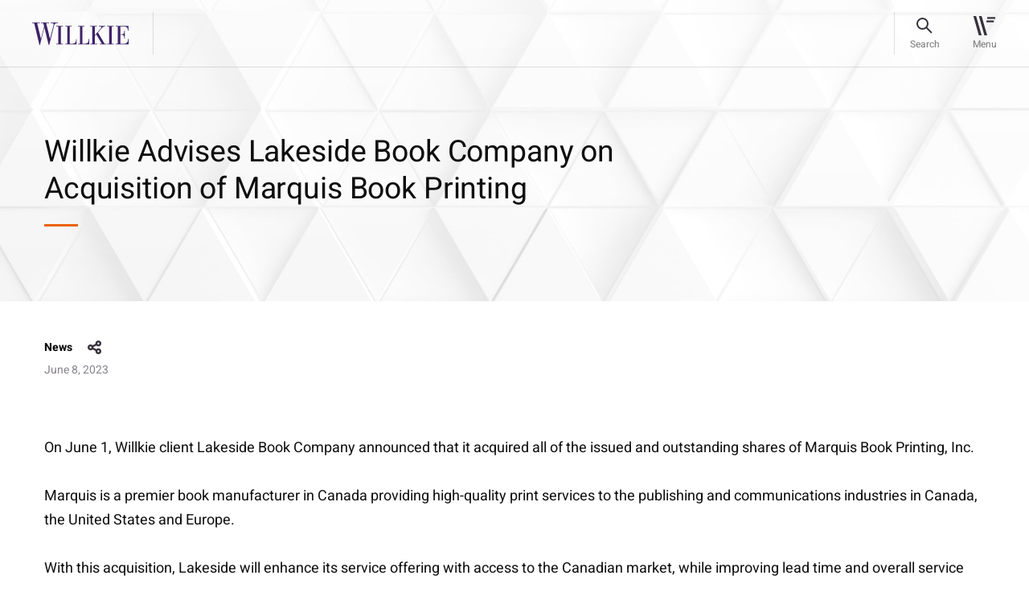

--- FILE ---
content_type: text/html; charset=utf-8
request_url: https://www.willkie.com/news/2023/06/willkie-advises-lakeside-book-company-on-acquisition-of-marquis-book-printing
body_size: 9067
content:


<!DOCTYPE html>
<html lang="en" xmlns="http://www.w3.org/1999/xhtml">
<head>
    <meta charset="utf-8">
<meta content="IE=edge" http-equiv="X-UA-Compatible">
<meta name="viewport" content="width=1290">
    <meta name="viewport" content="width=device-width, initial-scale=1.0, maximum-scale=1.0, user-scalable=0">

<meta name="google-site-verification" content="wX8_JYH5LXNprfH3Vwvo8dr7FC6k41y2gkjllIkyE8A" />

<meta name="msvalidate.01" content="56FC9753E7FA18716DDB142CC21F829F" />



    <meta name="msvalidate.01" content="0199016F9FB8F3B662F9CA61C6937707" />
    <meta name="google-site-verification" content="pnAknzVFO_Ya0C9xuIjY3eDKBdHHHcoYCiUQUPQRMqI" />
    <meta name="description" content="">
    <meta property="og:title" content="">
    <meta property="og:description" content="">
    <meta property="og:url" content=https://www.willkie.com/news/2023/06/willkie-advises-lakeside-book-company-on-acquisition-of-marquis-book-printing>

    <!-- The above 3 meta tags *must* come first in the head; any other head content must come *after* these tags -->
    <link rel="canonical" href="https://www.willkie.com/news/2023/06/willkie-advises-lakeside-book-company-on-acquisition-of-marquis-book-printing" />


    <title>Willkie | Willkie Advises Lakeside Book Company on Acquisition of Marquis Book Printing</title>
    
    <!-- Bootstrap -->
    
    
    <link href="/styles/style.css" rel="stylesheet">
    <link href="/styles/app.css" rel="stylesheet">

    <script src="/Assets/scripts/jquery.min.js" nonce="yrTSrAvmpw9Ex7vVlgRXYeMoMYc="></script>
    <script src="/Assets/scripts/select2.min.js" nonce="yrTSrAvmpw9Ex7vVlgRXYeMoMYc="></script>
    <!-- OneTrust Cookies Consent Notice start for willkie-production-sitecor-639380-cd.azurewebsites.net -->
    <!--<script src="https://cdn.cookielaw.org/scripttemplates/otSDKStub.js"  type="text/javascript" charset="UTF-8" data-domain-script="57b896f3-7e29-42e9-a66a-a5a97bf382c6-test" ></script>
    <script type="text/javascript">
    function OptanonWrapper() { }
    </script>-->
    <!--<script src="https://cdn.cookielaw.org/scripttemplates/otSDKStub.js" type="text/javascript" charset="UTF-8" data-domain-script="44aa61f7-0bac-4e95-8140-b63a11dfe24d"></script>
    <script type="text/javascript">
        function OptanonWrapper() { }
    </script> -->
    <!-- OneTrust Cookies Consent Notice end for willkie-production-sitecor-639380-cd.azurewebsites.net -->
    
    <style nonce="yrTSrAvmpw9Ex7vVlgRXYeMoMYc=">
        .loader {
            top: 0;
            left: 0;
            position: fixed;
            opacity: 0.8;
            z-index: 10000000;
            background: #ffffff;
            height: 100%;
            width: 100%;
            margin: auto;
        }

        .strip-holder {
            top: 50%;
            -webkit-transform: translateY(-50%);
            -ms-transform: translateY(-50%);
            transform: translateY(-50%);
            left: 50%;
            margin-left: -50px;
            position: relative;
        }
        .loader-hidden {
            display: none;
        }
    </style>
    <script nonce="yrTSrAvmpw9Ex7vVlgRXYeMoMYc=">
        var browserfilterlist = [];
        browserappendfilter = function (parameter, value) {
            var isinfilter = false;
            if (browserfilterlist.length > 0) {
                $(browserfilterlist).each(function (index, data) {
                    if (data.parameter == parameter) {
                        data.value = value;
                        isinfilter = true;
                    }
                });
            }
            if (!isinfilter) {
                var addfilter = {};
                addfilter.parameter = parameter;
                addfilter.value = value;
                browserfilterlist.push(addfilter);
            }
            var currentfilter = [];
            $(browserfilterlist).each(function (index, data) {
                if (data.value != '0') {
                    currentfilter.push(data.parameter + '=' + data.value);
                }
            });
            window.history.replaceState("", "", "?");
            window.history.pushState({
                page: 'filtered'
            }, 'Filtered', '?' + currentfilter.join('&'));
        }
    </script>
    <script nonce="yrTSrAvmpw9Ex7vVlgRXYeMoMYc=">
        (function () {
            var s = document.createElement('script'); var h = document.querySelector('head') || document.body;
            s.src = 'https://acsbapp.com/apps/app/dist/js/app.js'; s.async = true; s.onload = function () { acsbJS.init({ statementLink: '', footerHtml: 'Willkie Farr & Gallagher LLP', hideMobile: false, hideTrigger: false, disableBgProcess: false, language: 'en', position: 'left', leadColor: '#3e2268', triggerColor: '#3e2268', triggerRadius: '50%', triggerPositionX: 'left', triggerPositionY: 'bottom', triggerIcon: 'people', triggerSize: 'medium', triggerOffsetX: 20, triggerOffsetY: 20, mobile: { triggerSize: 'small', triggerPositionX: 'left', triggerPositionY: 'bottom', triggerOffsetX: 10, triggerOffsetY: 10, triggerRadius: '50%' } }); }; h.appendChild(s);
        })();</script>

    <!-- Google Tag Manager -->
    <script nonce="yrTSrAvmpw9Ex7vVlgRXYeMoMYc=">
        (function (w, d, s, l, i) {
            w[l] = w[l] || []; w[l].push({
                'gtm.start':
                    new Date().getTime(), event: 'gtm.js'
            }); var f = d.getElementsByTagName(s)[0],
                j = d.createElement(s), dl = l != 'dataLayer' ? '&l=' + l : ''; j.async = true; j.src =
                    'https://www.googletagmanager.com/gtm.js?id=' + i + dl; f.parentNode.insertBefore(j, f);
        })(window, document, 'script', 'dataLayer', 'GTM-T66S6GV');</script>
    <!-- End Google Tag Manager -->
    <![endif]-->
</head>
<body data-spy="scroll" data-target=".wrapper-subnav" data-offset="200" class="">
    <div class="page-wrapper">
        <div class="loader loader-hidden" id="AjaxLoader">
            <div class="strip-holder">
                <img src="/img/icon-loading-Loading.svg" title="loading" alt="loading">
            </div>
        </div>
        <header class="fixed-top">
            
    <nav class="navbar navbar-expand-lg">
        <div class="container">
            <a href="/" class="navbar-brand" data-logo="/img/logo-sticky.svg" data-sticky-logo="/img/logo-sticky.svg">
                <img class="normal-image svg" src="/-/media/images/logo/logo-sticky.svg?la=en&amp;hash=9154E44C8A77EAF61FF86AB017E54BB8" alt="" width="120" height="28" />
            </a>
            <div id="stickyContent"></div>
            
            <div class="right-nav">
                <div class="search-bar" id="searchBar">
                    <a href="#" class="btn-search"><span>Search</span></a>

                    <form id="searchForm" action="/search?searchkeyword=" method="get">
                        <div class="form-group m-0">
                            <input class="form-control" name="searchkeyword" id="fieldSearch" type="text" value="" />

                            <label for="fieldSearch">
                                Search
                            </label>
                            <input type="reset" id="resetButton" value="" />
                        </div>
                        <input type="submit" id="submitButton" value="" />
                    </form>
                    <div id="autocomplete-data" class="autocomplete-items"></div>
                    <a href="#" class="btn-close"><span>Close</span></a>
                </div>
                <button class="navbar-toggler" type="button" data-toggle="collapse" data-target="#divNavbar" aria-controls="divNavbar" aria-expanded="false" aria-label="Toggle navigation">
                    <div id="iconHamburger"></div>
                    <span class="navbar-toggler-text">Menu</span>
                </button>
            </div>
            <div class="collapse navbar-collapse" id="divNavbar">
                <a href="#" class="close-icon"></a>
                <div class="main-menu" id="mainMenu">

                    <ul class="list-unstyled navbar-nav">
                                    <li class="">
<a href="/professionals" >Professionals</a>                                        
                                    </li>
                                    <li class="">
<a href="/capabilities" >Capabilities</a>                                        
                                    </li>
                                    <li class="">
<a href="/news" >News & Insights</a>                                        
                                    </li>
                                    <li class="">
<a href="/careers" >Careers</a>                                        
                                    </li>
                                    <li class="">
<a href="/corporate-citizenship" >Corporate Citizenship</a>                                        
                                    </li>
                    </ul>
                    <ul class="list-unstyled navbar-nav small-links">
                                    <li class="">
<a href="/about-us" >About Us</a>                                    </li>
                                    <li class="">
<a href="/locations" >Locations</a>                                    </li>
                                    <li class="">
<a href="/alumni" >Alumni</a>                                    </li>



                    </ul>
                </div>
            </div>
            <div class="header-overlay"></div>
        </div>
    </nav>
<script nonce="yrTSrAvmpw9Ex7vVlgRXYeMoMYc=">
    document.addEventListener("DOMContentLoaded", function () {
        const submitButton = document.getElementById("submitButton");
        const resetButton = document.getElementById("resetButton");
        const searchForm = document.getElementById("searchForm");
        if (submitButton && searchForm) {
            submitButton.addEventListener("click", function (e) {
                e.preventDefault();
                searchForm.submit(); // This line won't fail now
            });
        }
        if (resetButton) {
            resetButton.addEventListener("click", function (e) {
                e.preventDefault();
                searchClearResult();
            });
        }
    });
</script>
        </header>
        <main role="main" id="fullpage">
            <div class="breadcrumbs text-14">
                                    <a href="/news">News &amp; Insights</a>

            </div>
            

<style nonce="yrTSrAvmpw9Ex7vVlgRXYeMoMYc=">
    .share-heading .new-share #shareSocial {
        cursor: pointer;
    }
</style>
    <section class="cmn-bg-banner news-insights-banner wow customfadeInUp">
        <img class="divImg" src="/img/0.gif" alt="image-cmn-bg-banner" height="" width="" style="background-image: url('/img/image-insights-banner.jpg')" />
        <div class="container">
            <div class="row align-items-center">
                <div class="col-lg-10 col-xl-9">
                    <div class="banner-text">
                        <h1 class="h2">
Willkie Advises Lakeside Book Company on Acquisition of Marquis Book Printing                        </h1>
                    </div>
                </div>
            </div>
        </div>
    </section>
    <section class="news-insights-wrap wow customfadeInUp" data-wow-delay="0.2s" data-wow-duration="1s">
        <div class="container">
            <div class="row">
                <div class="col-12 text-14 news-insights-info">
                    <div class="share-heading">
                                    <h6>News</h6>
                    <div class="new-share">
                        <a id="shareSocial">share</a>
                        <!-- AddToAny BEGIN -->
                        <div class="a2a_kit a2a_kit_size_32 a2a_default_style">
                            <a class="a2a_dd" href="https://www.addtoany.com/share"></a>
                            <a class="a2a_button_linkedin"></a>
                            <a class="a2a_button_email"></a>
                        </div>
                        <script nonce="yrTSrAvmpw9Ex7vVlgRXYeMoMYc=">
                            var a2a_config = a2a_config || {};
                            a2a_config.num_services = 2;
                        </script>
                        
                        <script async src="/Assets/scripts/static.addtoany-page.js" nonce="yrTSrAvmpw9Ex7vVlgRXYeMoMYc="></script>
                        <!-- AddToAny END -->
                    </div>
                    </div>
                        <p>June 8, 2023</p>
                </div>
                <div class="col-12 text-18">
On June 1, Willkie client Lakeside Book Company announced that it acquired all of the issued and outstanding shares of Marquis Book Printing, Inc.&nbsp;<br />
<br />
Marquis is a premier book manufacturer in Canada providing high-quality print services to the publishing and communications industries in Canada, the United States and Europe.&nbsp;<br />
<br />
With this acquisition, Lakeside will enhance its service offering with access to the Canadian market, while improving lead time and overall service capabilities for small and large publishers alike.<br />
<br />
Willkie previously advised Atlas Holdings in its acquisition in 2020 of LSC Communications, the book division of which became Lakeside Book Company, and subsequently advised Lakeside Book Company in its acquisition of Phoenix Color Corp. in 2022.<br />
<br />
The Willkie team was led by partners Steven Seidman, Mark Cognetti and Laura Acker and included associates David Araoz and Ryan Chambers.&nbsp;<br />
<div>&nbsp;</div>                </div>
            </div>
        </div>
    </section>
<style>
    .a2a_dd {
        display: none !important;
    }

    .a2a_overlay#a2a_overlay {
        display: none !important;
    }

    .a2a_full {
        display: none !important;
    }
</style>
<script nonce="yrTSrAvmpw9Ex7vVlgRXYeMoMYc=">
    $('#shareSocial').on('click', function (e) {
        $('.a2a_kit').toggleClass('open')
    });
</script>




    <section class="professional-list news-insight-details pb-5">
        <div class="container">
            <div class="row">
                    <div class="col-6 col-md-4 col-lg-3 wow customfadeInUp" data-wow-delay="0.2s" data-wow-duration="1s">
                        <div class="team">
                            <div class="team-img" style="background-image: url('/-/media/images/services_2/industries/industries_gray_tab_304x204_construction_crane/image-professional-bg-large.jpg?h=772&amp;w=2880&amp;hash=06DA6EECB98DDFEA9B162111834E55E9')">
                                    <img src="/img/0.gif" alt="Steven Seidman" class="divImg" style="background-image:url('/-/media/attorneys/s/seidmansteven/seidman_s_cropped_low_res_transparent.png')">
                            </div>
                                <a href="/professionals/s/seidman-steven-a" class="h5 stretched-link">
                                    
                                    Steven
                                    A.
                                    Seidman
                                    
                                </a>
                                                                <span class="text-14 d-block">Partner</span>

                            
                                    <span class="text-14 d-block">
                                        Corporate & Financial Services
                                    </span>
                            <div class="contact-info text-14">
                                            <a href="/locations/new-york">
                                                <span><img class="svg img-fluid" src="/img/icon-location-16px.svg" alt="New York" width="16" height="16"></span>
                                                New York
                                            </a>
                                                                    <a href="mailto:sseidman@willkie.com"><span><img class="svg img-fluid" src="/img/icon-email-16px.svg" alt="" width="16" height="16"></span>sseidman@willkie.com</a>
                                    <a href="tel:+1 212 728 8763"><span><img class="svg img-fluid" src="/img/icon-phone-16px.svg" alt="212 728 8632" width="16" height="16"></span>+1 212 728 8763</a>
                            </div>
                        </div>
                    </div>
                    <div class="col-6 col-md-4 col-lg-3 wow customfadeInUp" data-wow-delay="0.2s" data-wow-duration="1s">
                        <div class="team">
                            <div class="team-img" style="background-image: url('/-/media/images/services_2/industries/industries_gray_tab_304x204_construction_crane/image-professional-bg-large.jpg?h=772&amp;w=2880&amp;hash=06DA6EECB98DDFEA9B162111834E55E9')">
                                    <img src="/img/0.gif" alt="Mark Cognetti" class="divImg" style="background-image:url('/-/media/attorneys/c/cognettimark/cognetti_m_cropped_low_res_transparent.png')">
                            </div>
                                <a href="/professionals/c/cognetti-mark-a" class="h5 stretched-link">
                                    
                                    Mark
                                    A.
                                    Cognetti
                                    
                                </a>
                                                                <span class="text-14 d-block">Partner</span>

                            
                                    <span class="text-14 d-block">
                                        Corporate & Financial Services
                                    </span>
                            <div class="contact-info text-14">
                                            <a href="/locations/new-york">
                                                <span><img class="svg img-fluid" src="/img/icon-location-16px.svg" alt="New York" width="16" height="16"></span>
                                                New York
                                            </a>
                                                                    <a href="mailto:mcognetti@willkie.com"><span><img class="svg img-fluid" src="/img/icon-email-16px.svg" alt="" width="16" height="16"></span>mcognetti@willkie.com</a>
                                    <a href="tel:+1 212 728 8968"><span><img class="svg img-fluid" src="/img/icon-phone-16px.svg" alt="212 728 8632" width="16" height="16"></span>+1 212 728 8968</a>
                            </div>
                        </div>
                    </div>
                    <div class="col-6 col-md-4 col-lg-3 wow customfadeInUp" data-wow-delay="0.2s" data-wow-duration="1s">
                        <div class="team">
                            <div class="team-img" style="background-image: url('/-/media/images/services_2/industries/industries_gray_tab_304x204_construction_crane/image-professional-bg-large.jpg?h=772&amp;w=2880&amp;hash=06DA6EECB98DDFEA9B162111834E55E9')">
                                    <img src="/img/0.gif" alt="Laura Acker" class="divImg" style="background-image:url('/-/media/attorneys/a/ackerlaura/acker_l_cropped_low_res_transparent.png')">
                            </div>
                                <a href="/professionals/a/acker-laura" class="h5 stretched-link">
                                    
                                    Laura
                                    H.
                                    Acker
                                    
                                </a>
                                                                <span class="text-14 d-block">Partner</span>

                            
                                    <span class="text-14 d-block">
                                        Corporate & Financial Services
                                    </span>
                            <div class="contact-info text-14">
                                            <a href="/locations/new-york">
                                                <span><img class="svg img-fluid" src="/img/icon-location-16px.svg" alt="New York" width="16" height="16"></span>
                                                New York
                                            </a>
                                                                    <a href="mailto:lacker@willkie.com"><span><img class="svg img-fluid" src="/img/icon-email-16px.svg" alt="" width="16" height="16"></span>lacker@willkie.com</a>
                                    <a href="tel:+1 212 728 8122"><span><img class="svg img-fluid" src="/img/icon-phone-16px.svg" alt="212 728 8632" width="16" height="16"></span>+1 212 728 8122</a>
                            </div>
                        </div>
                    </div>
                    <div class="col-6 col-md-4 col-lg-3 wow customfadeInUp" data-wow-delay="0.2s" data-wow-duration="1s">
                        <div class="team">
                            <div class="team-img" style="background-image: url('/-/media/images/services_2/industries/industries_gray_tab_304x204_construction_crane/image-professional-bg-large.jpg?h=772&amp;w=2880&amp;hash=06DA6EECB98DDFEA9B162111834E55E9')">
                                    <img src="/img/0.gif" alt="David Araoz" class="divImg" style="background-image:url('/-/media/attorneys/a/araozdavid/araoz_d_cropped_low_res_transparent.png')">
                            </div>
                                <a href="/professionals/a/araoz-david" class="h5 stretched-link">
                                    
                                    David
                                    
                                    Araoz
                                    
                                </a>
                                                                <span class="text-14 d-block">Associate</span>

                            
                                    <span class="text-14 d-block">
                                        Corporate & Financial Services
                                    </span>
                            <div class="contact-info text-14">
                                            <a href="/locations/new-york">
                                                <span><img class="svg img-fluid" src="/img/icon-location-16px.svg" alt="New York" width="16" height="16"></span>
                                                New York
                                            </a>
                                                                    <a href="mailto:daraoz@willkie.com"><span><img class="svg img-fluid" src="/img/icon-email-16px.svg" alt="" width="16" height="16"></span>daraoz@willkie.com</a>
                                    <a href="tel:+1 212 728 3484"><span><img class="svg img-fluid" src="/img/icon-phone-16px.svg" alt="212 728 8632" width="16" height="16"></span>+1 212 728 3484</a>
                            </div>
                        </div>
                    </div>
            </div>
        </div>
    </section>


    <section class="cmn-practice-areas text-18 wow customfadeInUp">
        <div class="container">
            <div class="row">
                <div class="col-12">
                        <h3>Related Practice Areas</h3>
                        <div class="cmn-practice-inner-areas">
                                    <a href="/capabilities/practices/corporate-financial-services">
                                        Corporate & Financial Services
                                    </a>
                                    <a href="/capabilities/practices/corporate-financial-services/mergers-acquisitions">
                                        Mergers & Acquisitions
                                    </a>
                                    <a href="/capabilities/practices/corporate-financial-services/private-equity">
                                        Private Equity
                                    </a>
                                    <a href="/capabilities/industries/communications-and-media">
                                        Communications & Media
                                    </a>
                                    <a href="/capabilities/industries/manufacturing-and-engineering">
                                        Manufacturing & Engineering
                                    </a>
                        </div>
                </div>
            </div>
        </div>
    </section>



<script  nonce="yrTSrAvmpw9Ex7vVlgRXYeMoMYc=">
    $(document).ready(function () {
        $("#myList_articles .col-lg-4").slice(0, 3).show();
    });
    $(".viewmore").click(function (event) {
        event.preventDefault();
        $("#myList_articles .col-lg-4").slice(0, $("#myList_articles .col-lg-4").length).show();
        $(this).hide();
        $(".viewless").show();
    });
    $(".viewless").click(function (event) {
        event.preventDefault();
        $("#myList_articles .col-lg-4").hide();
        $("#myList_articles .col-lg-4").slice(0, 3).show();
        $(this).hide();
        $(".viewmore").show();
    });

</script>

    <section class="cmn-box pt-0 related-locations wow customfadeInUp">
        <div class="container">
            <div class="row" id="myList_offices">
                <div class="col-12 m-0">
                    <h3 class="">Related Locations</h3>
                </div>
                    <div class="col-lg-4" style="display: none">
                        <div class="cmn-box-inner" id="hoverArrow-location1">
                            <h6>New York</h6>
                            <h5>
                                    <a class="stretched-link" href="/locations/new-york">
                                        787 Seventh Avenue <br />
                                        New York , NY 10019-6099
                                    </a>

                            </h5>
                        </div>
                    </div>
                            </div>
        </div>
    </section>

<script nonce="yrTSrAvmpw9Ex7vVlgRXYeMoMYc=">
    $(document).ready(function () {
        $("#myList_offices .col-lg-4").slice(0, 3).show();
    });
    $(".viewmoreOffices").click(function (event) {
        event.preventDefault();
        $("#myList_offices .col-lg-4").slice(0, $("#myList_offices .col-lg-4").length).show();
        $(this).hide();
        $(".viewlessOffices").show();
    });
    $(".viewlessOffices").click(function () {
        event.preventDefault();
        $("#myList_offices .col-lg-4").hide();
        $("#myList_offices .col-lg-4").slice(0, 3).show();
        $(this).hide();
        $(".viewmoreOffices").show();
    });

</script>

        </main>
        <footer>
            

<div class="container">
    <div class="row">
        <div class="col-12">
            <div class="loc-title" title="footer-title">
                <h2 class="link-18">Locations</h2>
            </div>
        </div>
    </div>
</div>
<div class="container address-list">
    
        <div class="row">
            <div class="address-cols col-12">
                    <div class="address-blocks text-14">
                        <span>
                            <a href="/locations/brussels">
                                Brussels
                            </a>
                        </span>
<a href="https://maps.app.goo.gl/ehJ1gjkE5LtTmz2c7" target="_blank" rel="noopener" >Rue Belliard 35/9 <br />
1040 Brussels </a>                        <br />
                        <a href="tel:+32 2 290 18 20">T +32 2 290 18 20</a>
                    </div>
                    <div class="address-blocks text-14">
                        <span>
                            <a href="/locations/chicago">
                                Chicago
                            </a>
                        </span>
<a href="https://maps.app.goo.gl/zcQMhEVvrGz6KKAA8" target="_blank" rel="noopener" > 300 North LaSalle Dr. <br />
Chicago, IL 60654-3406</a>                        <br />
                        <a href="tel:+1 312 728 9000 ">T +1 312 728 9000 </a>
                    </div>
                    <div class="address-blocks text-14">
                        <span>
                            <a href="/locations/dallas">
                                Dallas
                            </a>
                        </span>
<a href="https://maps.app.goo.gl/bmunrnY5WphJybd46" target="_blank" rel="noopener" >2699 Howell Street <br />
Dallas, TX 75204</a>                        <br />
                        <a href="tel:+1 214 233 4500">T +1 214 233 4500</a>
                    </div>
                    <div class="address-blocks text-14">
                        <span>
                            <a href="/locations/frankfurt">
                                Frankfurt
                            </a>
                        </span>
<a href="https://maps.app.goo.gl/SuGjAKUmNF8N3rQJ6" target="_blank" rel="noopener" >An der Welle 4 <br />
D-60322 Frankfurt am Main </a>                        <br />
                        <a href="tel:+49 69 79302 0">T +49 69 79302 0</a>
                    </div>
                    <div class="address-blocks text-14">
                        <span>
                            <a href="/locations/hamburg">
                                Hamburg
                            </a>
                        </span>
<a href="https://maps.app.goo.gl/U4eNtajssks8FJrw7" target="_blank" rel="noopener" >Poststraße 6 <br />
20354 Hamburg </a>                        <br />
                        <a href="tel:+49 40 30334 5200">T +49 40 30334 5200</a>
                    </div>
                    <div class="address-blocks text-14">
                        <span>
                            <a href="/locations/houston">
                                Houston
                            </a>
                        </span>
<a href="https://maps.app.goo.gl/KjWB9sxo8Z8aeZgd7" target="_blank" rel="noopener" >600 Travis Street <br />
Houston, TX 77002</a>                        <br />
                        <a href="tel:+1 713 510 1700">T +1 713 510 1700</a>
                    </div>
                    <div class="address-blocks text-14">
                        <span>
                            <a href="/locations/london">
                                London
                            </a>
                        </span>
<a href="https://maps.app.goo.gl/sJaCmLFN5DFNu7Uw8" target="_blank" rel="noopener" >Citypoint, 1 Ropemaker Street <br />
London EC2Y 9AW</a>                        <br />
                        <a href="tel:+44 20 3580 4700">T +44 20 3580 4700</a>
                    </div>
                    <div class="address-blocks text-14">
                        <span>
                            <a href="/locations/los-angeles">
                                Los Angeles
                            </a>
                        </span>
<a href="https://maps.app.goo.gl/FzcBWedZsMSjC77o9" target="_blank" rel="noopener" >2029 Century Park East <br />
Los Angeles, CA 90067-2905</a>                        <br />
                        <a href="tel:+1 310 855 3000 ">T +1 310 855 3000 </a>
                    </div>
                    <div class="address-blocks text-14">
                        <span>
                            <a href="/locations/milan">
                                Milan
                            </a>
                        </span>
<a href="http://goo.gl/maps/dJDZS" target="_blank" rel="noopener" >Via Michele Barozzi, 2 <br />
20122 Milan </a>                        <br />
                        <a href="tel:+39 02 76363 1">T +39 02 76363 1</a>
                    </div>
                    <div class="address-blocks text-14">
                        <span>
                            <a href="/locations/munich">
                                Munich
                            </a>
                        </span>
<a href="https://maps.app.goo.gl/WB8zmsswH5XJvci38" target="_blank" rel="noopener" >Brienner Straße 22 <br />
D-80333 Munich </a>                        <br />
                        <a href="tel:+49 89 203047500">T +49 89 203047500</a>
                    </div>
                    <div class="address-blocks text-14">
                        <span>
                            <a href="/locations/new-york">
                                New York
                            </a>
                        </span>
<a href="https://maps.app.goo.gl/3y6132mGE661u2ms8" target="_blank" rel="noopener" >787 Seventh Avenue <br />
New York, NY 10019-6099</a>                        <br />
                        <a href="tel:+1 212 728 8000">T +1 212 728 8000</a>
                    </div>
                    <div class="address-blocks text-14">
                        <span>
                            <a href="/locations/palo-alto">
                                Palo Alto
                            </a>
                        </span>
<a href="https://maps.app.goo.gl/E2YFEFD8WF51MSKo7" target="_blank" rel="noopener" >1801 Page Mill Road <br />
Palo Alto, CA 94304</a>                        <br />
                        <a href="tel:+1 650 887 9300">T +1 650 887 9300</a>
                    </div>
                    <div class="address-blocks text-14">
                        <span>
                            <a href="/locations/paris">
                                Paris
                            </a>
                        </span>
<a href="https://maps.app.goo.gl/uSYZHQGFrsDdsLgj7" target="_blank" rel="noopener" >21 boulevard Malesherbes <br />
75008 Paris </a>                        <br />
                        <a href="tel:+33 1 53 43 45 00">T +33 1 53 43 45 00</a>
                    </div>
                    <div class="address-blocks text-14">
                        <span>
                            <a href="/locations/rome">
                                Rome
                            </a>
                        </span>
<a href="http://goo.gl/maps/mWAbh" target="_blank" rel="noopener" >Via di Ripetta, 142 <br />
00186 Rome </a>                        <br />
                        <a href="tel:+39 06 68636 1">T +39 06 68636 1</a>
                    </div>
                    <div class="address-blocks text-14">
                        <span>
                            <a href="/locations/san-francisco">
                                San Francisco
                            </a>
                        </span>
<a href="https://maps.app.goo.gl/omSvPs64DnRN4NGk9" target="_blank" rel="noopener" >333 Bush St <br />
San Francisco, CA 94104</a>                        <br />
                        <a href="tel:+1 415 858 7400">T +1 415 858 7400</a>
                    </div>
                    <div class="address-blocks text-14">
                        <span>
                            <a href="/locations/washington">
                                Washington
                            </a>
                        </span>
<a href="http://goo.gl/maps/iXLGT" target="_blank" rel="noopener" >1875 K Street, N.W. <br />
Washington, DC 20006-1238</a>                        <br />
                        <a href="tel:+1 202 303 1000">T +1 202 303 1000</a>
                    </div>
            </div>
        </div>


</div>
<div class="full-width-border">
    

        <div class="container">
            <div class="row">
                <div class="col-lg-8 col-xl-8">
                    <div class="ft-data">
                            <div class="ft-menu">
                                <ul>
                                            <li>
<a href="/attorney-advertising" title="Attorney Advertising" >Attorney Advertising</a>                                            </li>
                                            <li>
<a href="/contact-us" title="Contact Us" >Contact Us</a>                                            </li>
                                            <li>
<a href="/legal-notices" title="Legal Notices" >Legal Notices</a>                                            </li>
                                            <li>
<a href="/privacy-policy" title="Privacy Policy" >Privacy Policy</a>                                            </li>
                                </ul>
                            </div>
                    </div>
                </div>
                <div class="col-lg-2 ml-auto">
                    <div class="social-share">
                        <ul>
                                    <li>
                                        <a target="_blank" rel="noopener" href="https://www.linkedin.com/company/willkie-farr-&amp;-gallagher-llp?trk=biz-companies-cym" title="LinkedIn">
                                            <img src="/-/media/images/socialmedia/footer-icons/icon-footer-linkedin.svg?iar=0&amp;hash=B57B47FA3FF333B021AAD1B2E129D5E0" alt="" />
                                        </a>
                                    </li>
                                    <li>
                                        <a target="_blank" rel="noopener" href="https://www.instagram.com/willkiefarr/?hl=en" title="Instagram">
                                            <img src="/-/media/images/socialmedia/footer-icons/icon-footer-ig.svg?iar=0&amp;hash=5D3C83265CCF75BBC8139588C6FB14B6" alt="" />
                                        </a>
                                    </li>
                        </ul>
                    </div>
                </div>
            </div>
        </div>


</div>
<div class="container">
    <div class="row">
        <div class="col-12">
            <div class="copyright">
                <span>&#169; 2026 Willkie Farr &amp; Gallagher LLP</span>
            </div>
        </div>
    </div>
</div>
        </footer>
    </div>
    <!-- Google Tag Manager (noscript) -->
    <noscript>
        <iframe src="https://www.googletagmanager.com/ns.html?id=GTM-T66S6GV"
                height="0" width="0" style="display:none;visibility:hidden"></iframe>
    </noscript>
    <!-- End Google Tag Manager (noscript) -->
    <script src="/Assets/scripts/app.js" nonce="yrTSrAvmpw9Ex7vVlgRXYeMoMYc="></script>
        <script src="" nonce="yrTSrAvmpw9Ex7vVlgRXYeMoMYc="></script>
    <script src="/Assets/scripts/search-box.js" nonce="yrTSrAvmpw9Ex7vVlgRXYeMoMYc="></script>
        </body>
</html>
